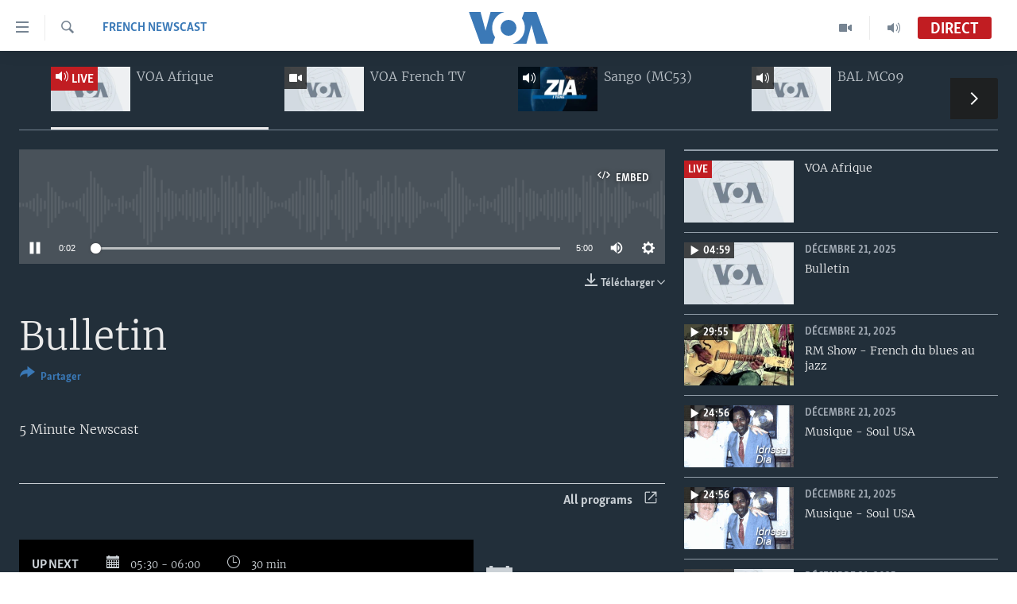

--- FILE ---
content_type: text/html; charset=utf-8
request_url: https://www.voaafrique.com/live/audio/50/7557450
body_size: 11237
content:

<!DOCTYPE html>
<html lang="fr" dir="ltr" class="no-js">
<head>
<link href="/Content/responsive/VOA/fr/VOA-fr.css?&amp;av=0.0.0.0&amp;cb=306" rel="stylesheet"/>
<script src="https://tags.voaafrique.com/voa-pangea/prod/utag.sync.js"></script> <script type='text/javascript' src='https://www.youtube.com/iframe_api' async></script>
<script type="text/javascript">
//a general 'js' detection, must be on top level in <head>, due to CSS performance
document.documentElement.className = "js";
var cacheBuster = "306";
var appBaseUrl = "/";
var imgEnhancerBreakpoints = [0, 144, 256, 408, 650, 1023, 1597];
var isLoggingEnabled = false;
var isPreviewPage = false;
var isLivePreviewPage = false;
if (!isPreviewPage) {
window.RFE = window.RFE || {};
window.RFE.cacheEnabledByParam = window.location.href.indexOf('nocache=1') === -1;
const url = new URL(window.location.href);
const params = new URLSearchParams(url.search);
// Remove the 'nocache' parameter
params.delete('nocache');
// Update the URL without the 'nocache' parameter
url.search = params.toString();
window.history.replaceState(null, '', url.toString());
} else {
window.addEventListener('load', function() {
const links = window.document.links;
for (let i = 0; i < links.length; i++) {
links[i].href = '#';
links[i].target = '_self';
}
})
}
var pwaEnabled = false;
var swCacheDisabled;
</script>
<meta charset="utf-8" />
<title>Bulletin</title>
<meta name="description" content="Listen Bulletin, a VOA Afrique program on https://www.voaafrique.com. You can listen more programs at https://www.voaafrique.com/live/audio/50" />
<meta name="keywords" content="French Newscast" />
<meta name="viewport" content="width=device-width, initial-scale=1.0" />
<meta http-equiv="X-UA-Compatible" content="IE=edge" />
<meta name="robots" content="max-image-preview:large"><meta property="fb:pages" content="323279184682" />
<meta name="msvalidate.01" content="3286EE554B6F672A6F2E608C02343C0E" />
<link href="https://www.voaafrique.com/a/7557450.html" rel="canonical" />
<meta name="apple-mobile-web-app-title" content="VOA" />
<meta name="apple-mobile-web-app-status-bar-style" content="black" />
<meta name="apple-itunes-app" content="app-id=632618796" />
<meta content="Listen Live - VOA Afrique - VOA Afrique" property="og:title" />
<meta content="Listen Bulletin, VOA Afrique audio on https://www.voaafrique.com" property="og:description" />
<meta content="article" property="og:type" />
<meta content="https://www.voaafrique.com/live/audio/50/7557450" property="og:url" />
<meta content="Voice of America" property="og:site_name" />
<meta content="https://www.facebook.com/VOAAfrique" property="article:publisher" />
<meta content="https://gdb.voanews.com/00000000-0000-0000-0000-000000000000_w1200_r1.gif" property="og:image" />
<meta content="1200" property="og:image:width" />
<meta content="675" property="og:image:height" />
<meta content="171468140033861" property="fb:app_id" />
<meta content="player" name="twitter:card" />
<meta content="@VOAAfrique" name="twitter:site" />
<meta content="https://www.voaafrique.com/embed/player/article/7557450.html" name="twitter:player" />
<meta content="435" name="twitter:player:width" />
<meta content="314" name="twitter:player:height" />
<meta content="https://voa-audio.voanews.eu/vfr/2024/04/19/20240419-050000-vfr050-program_16k.mp3" name="twitter:player:stream" />
<meta content="audio/mp3; codecs=&quot;mp3&quot;" name="twitter:player:stream:content_type" />
<meta content="Bulletin" name="twitter:title" />
<meta content="5 Minute Newscast" name="twitter:description" />
<link rel="amphtml" href="https://www.voaafrique.com/amp/7557450.html" />
<script src="/Scripts/responsive/infographics.b?v=dVbZ-Cza7s4UoO3BqYSZdbxQZVF4BOLP5EfYDs4kqEo1&amp;av=0.0.0.0&amp;cb=306"></script>
<script src="/Scripts/responsive/loader.b?v=Q26XNwrL6vJYKjqFQRDnx01Lk2pi1mRsuLEaVKMsvpA1&amp;av=0.0.0.0&amp;cb=306"></script>
<link rel="icon" type="image/svg+xml" href="/Content/responsive/VOA/img/webApp/favicon.svg" />
<link rel="alternate icon" href="/Content/responsive/VOA/img/webApp/favicon.ico" />
<link rel="apple-touch-icon" sizes="152x152" href="/Content/responsive/VOA/img/webApp/ico-152x152.png" />
<link rel="apple-touch-icon" sizes="144x144" href="/Content/responsive/VOA/img/webApp/ico-144x144.png" />
<link rel="apple-touch-icon" sizes="114x114" href="/Content/responsive/VOA/img/webApp/ico-114x114.png" />
<link rel="apple-touch-icon" sizes="72x72" href="/Content/responsive/VOA/img/webApp/ico-72x72.png" />
<link rel="apple-touch-icon-precomposed" href="/Content/responsive/VOA/img/webApp/ico-57x57.png" />
<link rel="icon" sizes="192x192" href="/Content/responsive/VOA/img/webApp/ico-192x192.png" />
<link rel="icon" sizes="128x128" href="/Content/responsive/VOA/img/webApp/ico-128x128.png" />
<meta name="msapplication-TileColor" content="#ffffff" />
<meta name="msapplication-TileImage" content="/Content/responsive/VOA/img/webApp/ico-144x144.png" />
<link rel="alternate" type="application/rss+xml" title="VOA - Top Stories [RSS]" href="/api/" />
<link rel="sitemap" type="application/rss+xml" href="/sitemap.xml" />
</head>
<body class=" nav-no-loaded cc_theme pg-media pg-livepage js-category-to-nav nojs-images ">
<script type="text/javascript" >
var analyticsData = {url:"https://www.voaafrique.com/a/7557450.html",property_id:"462",article_uid:"7557450",page_title:"Bulletin",page_type:"scheduleraudio",content_type:"audio",subcontent_type:"scheduleraudio",last_modified:"2024-04-19 05:05:25Z",pub_datetime:"2024-04-19 05:00:00Z",pub_year:"2024",pub_month:"04",pub_day:"19",pub_hour:"05",pub_weekday:"Friday",section:"french newscast",english_section:"french-newscast",byline:"",categories:"french-newscast",domain:"www.voaafrique.com",language:"French",language_service:"VOA French",platform:"web",copied:"no",copied_article:"",copied_title:"",runs_js:"Yes",cms_release:"8.44.0.0.306",enviro_type:"prod",slug:"",entity:"VOA",short_language_service:"FR",platform_short:"W",page_name:"Bulletin"};
</script>
<noscript><iframe src="https://www.googletagmanager.com/ns.html?id=GTM-N8MP7P" height="0" width="0" style="display:none;visibility:hidden"></iframe></noscript><script type="text/javascript" data-cookiecategory="analytics">
var gtmEventObject = Object.assign({}, analyticsData, {event: 'page_meta_ready'});window.dataLayer = window.dataLayer || [];window.dataLayer.push(gtmEventObject);
if (top.location === self.location) { //if not inside of an IFrame
var renderGtm = "true";
if (renderGtm === "true") {
(function(w,d,s,l,i){w[l]=w[l]||[];w[l].push({'gtm.start':new Date().getTime(),event:'gtm.js'});var f=d.getElementsByTagName(s)[0],j=d.createElement(s),dl=l!='dataLayer'?'&l='+l:'';j.async=true;j.src='//www.googletagmanager.com/gtm.js?id='+i+dl;f.parentNode.insertBefore(j,f);})(window,document,'script','dataLayer','GTM-N8MP7P');
}
}
</script>
<!--Analytics tag js version start-->
<script type="text/javascript" data-cookiecategory="analytics">
var utag_data = Object.assign({}, analyticsData, {});
if(typeof(TealiumTagFrom)==='function' && typeof(TealiumTagSearchKeyword)==='function') {
var utag_from=TealiumTagFrom();var utag_searchKeyword=TealiumTagSearchKeyword();
if(utag_searchKeyword!=null && utag_searchKeyword!=='' && utag_data["search_keyword"]==null) utag_data["search_keyword"]=utag_searchKeyword;if(utag_from!=null && utag_from!=='') utag_data["from"]=TealiumTagFrom();}
if(window.top!== window.self&&utag_data.page_type==="snippet"){utag_data.page_type = 'iframe';}
try{if(window.top!==window.self&&window.self.location.hostname===window.top.location.hostname){utag_data.platform = 'self-embed';utag_data.platform_short = 'se';}}catch(e){if(window.top!==window.self&&window.self.location.search.includes("platformType=self-embed")){utag_data.platform = 'cross-promo';utag_data.platform_short = 'cp';}}
(function(a,b,c,d){ a="https://tags.voaafrique.com/voa-pangea/prod/utag.js"; b=document;c="script";d=b.createElement(c);d.src=a;d.type="text/java"+c;d.async=true; a=b.getElementsByTagName(c)[0];a.parentNode.insertBefore(d,a); })();
</script>
<!--Analytics tag js version end-->
<!-- Analytics tag management NoScript -->
<noscript>
<img style="position: absolute; border: none;" src="https://ssc.voaafrique.com/b/ss/bbgprod,bbgentityvoa/1/G.4--NS/1055230773?pageName=voa%3afr%3aw%3ascheduleraudio%3abulletin&amp;c6=bulletin&amp;v36=8.44.0.0.306&amp;v6=D=c6&amp;g=https%3a%2f%2fwww.voaafrique.com%2fa%2f7557450.html&amp;c1=D=g&amp;v1=D=g&amp;events=event1&amp;c16=voa%20french&amp;v16=D=c16&amp;c5=french-newscast&amp;v5=D=c5&amp;ch=french%20newscast&amp;c15=french&amp;v15=D=c15&amp;c4=audio&amp;v4=D=c4&amp;c14=7557450&amp;v14=D=c14&amp;v20=no&amp;c17=web&amp;v17=D=c17&amp;mcorgid=518abc7455e462b97f000101%40adobeorg&amp;server=www.voaafrique.com&amp;pageType=D=c4&amp;ns=bbg&amp;v29=D=server&amp;v25=voa&amp;v30=462&amp;v105=D=User-Agent " alt="analytics" width="1" height="1" /></noscript>
<!-- End of Analytics tag management NoScript -->
<!--*** Accessibility links - For ScreenReaders only ***-->
<section>
<div class="sr-only">
<h2>Liens d&#39;accessibilit&#233;</h2>
<ul>
<li><a href="#content" data-disable-smooth-scroll="1">Menu principal</a></li>
<li><a href="#navigation" data-disable-smooth-scroll="1">Retour &#224; la navigation principale</a></li>
<li><a href="#txtHeaderSearch" data-disable-smooth-scroll="1">Retour &#224; la recherche</a></li>
</ul>
</div>
</section>
<div dir="ltr">
<div id="page">
<aside>
<div class="ctc-message pos-fix">
<div class="ctc-message__inner">Link has been copied to clipboard</div>
</div>
</aside>
<div class="hdr-20 hdr-20--big">
<div class="hdr-20__inner">
<div class="hdr-20__max pos-rel">
<div class="hdr-20__side hdr-20__side--primary d-flex">
<label data-for="main-menu-ctrl" data-switcher-trigger="true" data-switch-target="main-menu-ctrl" class="burger hdr-trigger pos-rel trans-trigger" data-trans-evt="click" data-trans-id="menu">
<span class="ico ico-close hdr-trigger__ico hdr-trigger__ico--close burger__ico burger__ico--close"></span>
<span class="ico ico-menu hdr-trigger__ico hdr-trigger__ico--open burger__ico burger__ico--open"></span>
</label>
<div class="menu-pnl pos-fix trans-target" data-switch-target="main-menu-ctrl" data-trans-id="menu">
<div class="menu-pnl__inner">
<nav class="main-nav menu-pnl__item menu-pnl__item--first">
<ul class="main-nav__list accordeon" data-analytics-tales="false" data-promo-name="link" data-location-name="nav,secnav">
<li class="main-nav__item accordeon__item" data-switch-target="menu-item-1468">
<label class="main-nav__item-name main-nav__item-name--label accordeon__control-label" data-switcher-trigger="true" data-for="menu-item-1468">
&#192; La Une
<span class="ico ico-chevron-down main-nav__chev"></span>
</label>
<div class="main-nav__sub-list">
<a class="main-nav__item-name main-nav__item-name--link main-nav__item-name--sub" href="/afrique" title="Afrique" data-item-name="africa" >Afrique</a>
<a class="main-nav__item-name main-nav__item-name--link main-nav__item-name--sub" href="/etats-unis" title="&#201;tats-Unis" data-item-name="united-states" >&#201;tats-Unis</a>
<a class="main-nav__item-name main-nav__item-name--link main-nav__item-name--sub" href="/monde" title="Monde" data-item-name="world" >Monde</a>
<a class="main-nav__item-name main-nav__item-name--link main-nav__item-name--sub" href="https://www.voaafrique.com/Sports" title="Sport" >Sport</a>
</div>
</li>
<li class="main-nav__item accordeon__item" data-switch-target="menu-item-1012">
<label class="main-nav__item-name main-nav__item-name--label accordeon__control-label" data-switcher-trigger="true" data-for="menu-item-1012">
TV
<span class="ico ico-chevron-down main-nav__chev"></span>
</label>
<div class="main-nav__sub-list">
<a class="main-nav__item-name main-nav__item-name--link main-nav__item-name--sub" href="https://www.voaafrique.com/LMA" title="Le Monde Aujourd&#39;hui" >Le Monde Aujourd&#39;hui</a>
<a class="main-nav__item-name main-nav__item-name--link main-nav__item-name--sub" href="/p/4944.html" title="VOA60 Afrique" data-item-name="voa60-afrique-" >VOA60 Afrique</a>
<a class="main-nav__item-name main-nav__item-name--link main-nav__item-name--sub" href="https://www.voaafrique.com/WaFo" title="Washington Forum" >Washington Forum</a>
<a class="main-nav__item-name main-nav__item-name--link main-nav__item-name--sub" href="https://www.voaafrique.com/p/6345.html" title="Correspondant VOA" >Correspondant VOA</a>
<a class="main-nav__item-name main-nav__item-name--link main-nav__item-name--sub" href="https://www.voaafrique.com/p/8714.html" title="Focus Sahel" target="_blank" rel="noopener">Focus Sahel</a>
<a class="main-nav__item-name main-nav__item-name--link main-nav__item-name--sub" href="https://www.voaafrique.com/z/5401" title="Reportages" target="_blank" rel="noopener">Reportages</a>
<a class="main-nav__item-name main-nav__item-name--link main-nav__item-name--sub" href="https://www.voaafrique.com/VousNous" title="Vous + Nous" >Vous + Nous</a>
<a class="main-nav__item-name main-nav__item-name--link main-nav__item-name--sub" href="/CDS" title="Carnet de Sant&#233;" data-item-name="carnet-de-sante-cds" >Carnet de Sant&#233;</a>
</div>
</li>
<li class="main-nav__item accordeon__item" data-switch-target="menu-item-2144">
<label class="main-nav__item-name main-nav__item-name--label accordeon__control-label" data-switcher-trigger="true" data-for="menu-item-2144">
Radio
<span class="ico ico-chevron-down main-nav__chev"></span>
</label>
<div class="main-nav__sub-list">
<a class="main-nav__item-name main-nav__item-name--link main-nav__item-name--sub" href="https://www.voaafrique.com/LMARADIO" title="Le Monde Aujourd&#39;hui" >Le Monde Aujourd&#39;hui</a>
<a class="main-nav__item-name main-nav__item-name--link main-nav__item-name--sub" href="https://www.voaafrique.com/AVA" title="&#192; Votre Avis" >&#192; Votre Avis</a>
<a class="main-nav__item-name main-nav__item-name--link main-nav__item-name--sub" href="https://www.voaafrique.com/p/7000.html" title="Votre Sant&#233; Votre Avenir" >Votre Sant&#233; Votre Avenir</a>
<a class="main-nav__item-name main-nav__item-name--link main-nav__item-name--sub" href="https://www.voaafrique.com/LMF" title="Le Monde au F&#233;minin" >Le Monde au F&#233;minin</a>
<a class="main-nav__item-name main-nav__item-name--link main-nav__item-name--sub" href="https://www.voaafrique.com/AEV" title="L&#39;Am&#233;rique et Vous" >L&#39;Am&#233;rique et Vous</a>
<a class="main-nav__item-name main-nav__item-name--link main-nav__item-name--sub" href="https://www.voaafrique.com/Religion" title="Dialogue des religions" target="_blank" rel="noopener">Dialogue des religions</a>
<a class="main-nav__item-name main-nav__item-name--link main-nav__item-name--sub" href="https://www.voaafrique.com/RMShow" title="RM Show" >RM Show</a>
</div>
</li>
<li class="main-nav__item accordeon__item" data-switch-target="menu-item-2257">
<label class="main-nav__item-name main-nav__item-name--label accordeon__control-label" data-switcher-trigger="true" data-for="menu-item-2257">
AUTRES LANGUES
<span class="ico ico-chevron-down main-nav__chev"></span>
</label>
<div class="main-nav__sub-list">
<a class="main-nav__item-name main-nav__item-name--link main-nav__item-name--sub" href="https://www.voabambara.com" title="BAMBARA" target="_blank" rel="noopener">BAMBARA</a>
<a class="main-nav__item-name main-nav__item-name--link main-nav__item-name--sub" href="/fulfulde" title="FULFULDE" data-item-name="fulfulde" >FULFULDE</a>
<a class="main-nav__item-name main-nav__item-name--link main-nav__item-name--sub" href="https://www.voalingala.com" title="LINGALA" target="_blank" rel="noopener">LINGALA</a>
<a class="main-nav__item-name main-nav__item-name--link main-nav__item-name--sub" href="https://www.voaafrique.com/Sango" title="SANGO" >SANGO</a>
</div>
</li>
</ul>
</nav>
<div class="menu-pnl__item">
<a href="https://voaafrique.com/z/2873.html/" class="menu-pnl__item-link" alt="Apprenez L&#39;anglais">Apprenez L&#39;anglais</a>
</div>
<div class="menu-pnl__item menu-pnl__item--social">
<h5 class="menu-pnl__sub-head">Suivez-nous</h5>
<a href="https://www.facebook.com/VOAAfrique" title="Suivez-nous sur Facebook" data-analytics-text="follow_on_facebook" class="btn btn--rounded btn--social-inverted menu-pnl__btn js-social-btn btn-facebook" target="_blank" rel="noopener">
<span class="ico ico-facebook-alt ico--rounded"></span>
</a>
<a href="https://twitter.com/VOAAfrique" title="Suivez nous sur Twitter" data-analytics-text="follow_on_twitter" class="btn btn--rounded btn--social-inverted menu-pnl__btn js-social-btn btn-twitter" target="_blank" rel="noopener">
<span class="ico ico-twitter ico--rounded"></span>
</a>
<a href="https://www.youtube.com/c/VOAAfrique?sub_confirmation=1" title="Suivez-nous sur YouTube" data-analytics-text="follow_on_youtube" class="btn btn--rounded btn--social-inverted menu-pnl__btn js-social-btn btn-youtube" target="_blank" rel="noopener">
<span class="ico ico-youtube ico--rounded"></span>
</a>
<a href="https://www.instagram.com/voaafrique" title="Follow us on Instagram" data-analytics-text="follow_on_instagram" class="btn btn--rounded btn--social-inverted menu-pnl__btn js-social-btn btn-instagram" target="_blank" rel="noopener">
<span class="ico ico-instagram ico--rounded"></span>
</a>
</div>
<div class="menu-pnl__item">
<a href="/navigation/allsites" class="menu-pnl__item-link">
<span class="ico ico-languages "></span>
Langues
</a>
</div>
</div>
</div>
<label data-for="top-search-ctrl" data-switcher-trigger="true" data-switch-target="top-search-ctrl" class="top-srch-trigger hdr-trigger">
<span class="ico ico-close hdr-trigger__ico hdr-trigger__ico--close top-srch-trigger__ico top-srch-trigger__ico--close"></span>
<span class="ico ico-search hdr-trigger__ico hdr-trigger__ico--open top-srch-trigger__ico top-srch-trigger__ico--open"></span>
</label>
<div class="srch-top srch-top--in-header" data-switch-target="top-search-ctrl">
<div class="container">
<form action="/s" class="srch-top__form srch-top__form--in-header" id="form-topSearchHeader" method="get" role="search"><label for="txtHeaderSearch" class="sr-only">Recherche</label>
<input type="text" id="txtHeaderSearch" name="k" placeholder="texte de recherche" accesskey="s" value="" class="srch-top__input analyticstag-event" onkeydown="if (event.keyCode === 13) { FireAnalyticsTagEventOnSearch('search', $dom.get('#txtHeaderSearch')[0].value) }" />
<button title="Recherche" type="submit" class="btn btn--top-srch analyticstag-event" onclick="FireAnalyticsTagEventOnSearch('search', $dom.get('#txtHeaderSearch')[0].value) ">
<span class="ico ico-search"></span>
</button></form>
</div>
</div>
<a href="/" class="main-logo-link">
<img src="/Content/responsive/VOA/fr/img/logo-compact.svg" class="main-logo main-logo--comp" alt="site logo">
<img src="/Content/responsive/VOA/fr/img/logo.svg" class="main-logo main-logo--big" alt="site logo">
</a>
</div>
<div class="hdr-20__side hdr-20__side--secondary d-flex">
<a href="/p/8493.html?nocache=1" title="Audio" class="hdr-20__secondary-item" data-item-name="audio">
<span class="ico ico-audio hdr-20__secondary-icon"></span>
</a>
<a href="/p/8492.html?nocache=1" title="Video" class="hdr-20__secondary-item" data-item-name="video">
<span class="ico ico-video hdr-20__secondary-icon"></span>
</a>
<a href="/s" title="Recherche" class="hdr-20__secondary-item hdr-20__secondary-item--search" data-item-name="search">
<span class="ico ico-search hdr-20__secondary-icon hdr-20__secondary-icon--search"></span>
</a>
<div class="hdr-20__secondary-item live-b-drop">
<div class="live-b-drop__off">
<a href="/live/audio/50" class="live-b-drop__link" title="Direct" data-item-name="live">
<span class="badge badge--live-btn badge--live">
Direct
</span>
</a>
</div>
<div class="live-b-drop__on hidden">
<label data-for="live-ctrl" data-switcher-trigger="true" data-switch-target="live-ctrl" class="live-b-drop__label pos-rel">
<span class="badge badge--live badge--live-btn">
Direct
</span>
<span class="ico ico-close live-b-drop__label-ico live-b-drop__label-ico--close"></span>
</label>
<div class="live-b-drop__panel" id="targetLivePanelDiv" data-switch-target="live-ctrl"></div>
</div>
</div>
<div class="srch-bottom">
<form action="/s" class="srch-bottom__form d-flex" id="form-bottomSearch" method="get" role="search"><label for="txtSearch" class="sr-only">Recherche</label>
<input type="search" id="txtSearch" name="k" placeholder="texte de recherche" accesskey="s" value="" class="srch-bottom__input analyticstag-event" onkeydown="if (event.keyCode === 13) { FireAnalyticsTagEventOnSearch('search', $dom.get('#txtSearch')[0].value) }" />
<button title="Recherche" type="submit" class="btn btn--bottom-srch analyticstag-event" onclick="FireAnalyticsTagEventOnSearch('search', $dom.get('#txtSearch')[0].value) ">
<span class="ico ico-search"></span>
</button></form>
</div>
</div>
<img src="/Content/responsive/VOA/fr/img/logo-print.gif" class="logo-print" alt="site logo">
<img src="/Content/responsive/VOA/fr/img/logo-print_color.png" class="logo-print logo-print--color" alt="site logo">
</div>
</div>
</div>
<script>
if (document.body.className.indexOf('pg-home') > -1) {
var nav2In = document.querySelector('.hdr-20__inner');
var nav2Sec = document.querySelector('.hdr-20__side--secondary');
var secStyle = window.getComputedStyle(nav2Sec);
if (nav2In && window.pageYOffset < 150 && secStyle['position'] !== 'fixed') {
nav2In.classList.add('hdr-20__inner--big')
}
}
</script>
<div class="c-hlights c-hlights--breaking c-hlights--no-item" data-hlight-display="mobile,desktop">
<div class="c-hlights__wrap container p-0">
<div class="c-hlights__nav">
<a role="button" href="#" title="Pr&#233;c&#233;dent">
<span class="ico ico-chevron-backward m-0"></span>
<span class="sr-only">Pr&#233;c&#233;dent</span>
</a>
<a role="button" href="#" title="Suivant">
<span class="ico ico-chevron-forward m-0"></span>
<span class="sr-only">Suivant</span>
</a>
</div>
<span class="c-hlights__label">
<span class="">Derni&#232;res nouvelles</span>
<span class="switcher-trigger">
<label data-for="more-less-1" data-switcher-trigger="true" class="switcher-trigger__label switcher-trigger__label--more p-b-0" title="
Voir plus">
<span class="ico ico-chevron-down"></span>
</label>
<label data-for="more-less-1" data-switcher-trigger="true" class="switcher-trigger__label switcher-trigger__label--less p-b-0" title="Show less">
<span class="ico ico-chevron-up"></span>
</label>
</span>
</span>
<ul class="c-hlights__items switcher-target" data-switch-target="more-less-1">
</ul>
</div>
</div> <div id="content" class="livepage">
<div class="livepage__dropdown">
<div class="dropdown dropdown--tube" role="combobox" aria-expanded="false" aria-label="### PAS DE LOCALISATION ###" aria-controls="sortable">
<div class="dropdown__holder">
<input type="checkbox" id="toogle-ch-50" class="dropdown__toggle" aria-controls="sortable">
<label class="dropdown__label dropdown__label--tube" for="toogle-ch-50" aria-haspopup="listbox" title="Bulletin">
<span class="dropdown__label-text dropdown__label-text--tube">Bulletin</span>
<span class="ico ico-chevron-down"></span>
<span class="ico ico-chevron-up"></span>
</label>
<ul id="livemedia-dropdown" class="dropdown__elem dropdown__elem--tube" role="listbox" aria-label="submenu" data-dd-tube-Id="50" data-dd-tube-count="4">
<li class="dropdown__item dropdown__item--tube dropdown__item--active">
<input class="dropdown__toggle" type="radio" name="dd-item-50" id="dd-item-50" value="dd-item-50" />
<a class="dropdown__item-link dropdown__item-link--tube" href="/live/audio/50" title="VOA Afrique ">
<label class="dropdown__item-label dropdown__item-label--tube" for="dd-item-50" title="VOA Afrique ">
<span class="ico ico-audio-rounded ico--live"></span>
VOA Afrique
</label>
</a>
</li>
<li class="dropdown__item dropdown__item--tube">
<input class="dropdown__toggle" type="radio" name="dd-item-118" id="dd-item-118" value="dd-item-118" />
<a class="dropdown__item-link dropdown__item-link--tube" href="/live/video/118" title="VOA French TV">
<label class="dropdown__item-label dropdown__item-label--tube" for="dd-item-118" title="VOA French TV">
<span class="ico ico-play-rounded"></span>
VOA French TV
</label>
</a>
</li>
<li class="dropdown__item dropdown__item--tube">
<input class="dropdown__toggle" type="radio" name="dd-item-745" id="dd-item-745" value="dd-item-745" />
<a class="dropdown__item-link dropdown__item-link--tube" href="/live/audio/745" title="Sango (MC53)">
<label class="dropdown__item-label dropdown__item-label--tube" for="dd-item-745" title="Sango (MC53)">
<span class="ico ico-audio-rounded"></span>
Sango (MC53)
</label>
</a>
</li>
<li class="dropdown__item dropdown__item--tube">
<input class="dropdown__toggle" type="radio" name="dd-item-692" id="dd-item-692" value="dd-item-692" />
<a class="dropdown__item-link dropdown__item-link--tube" href="/live/audio/692" title="BAL MC09">
<label class="dropdown__item-label dropdown__item-label--tube" for="dd-item-692" title="BAL MC09">
<span class="ico ico-audio-rounded"></span>
BAL MC09
</label>
</a>
</li>
</ul>
</div>
</div>
</div>
<div class="livepage__bg">
<div class="container">
<div class="row">
<div class="livepage__nav-tabs">
<div class="nav-tabs nav-tabs--tube">
<div class="container">
<div class="row">
<div class="nav-tabs__inner swipe-slide">
<ul id="livemedia-tabs" class="nav-tabs__list swipe-slide__inner" role="tablist" data-tabs-tube-Id="50" data-tabs-tube-count="4">
<li class="nav-tabs__item nav-tabs__item--images nav-tabs__item--active">
<a href="/live/audio/50">
<div class="img-wrap img-wrap--tube">
<div class="thumb thumb16_9">
<img class="enhanced" src="https://gdb.voanews.com/38CEF907-F6F1-40A7-AC67-CDE6A3271344_w250_r1.png" alt="16x9 Image" />
</div>
<span class="badge badge--live badge--wrapped badge--tube">
<span class="ico ico-audio ico--media-type"></span>
LIVE
</span>
</div>
<h4 class="title title--tube title--inverted">VOA Afrique </h4>
</a>
</li>
<li class="nav-tabs__item nav-tabs__item--images">
<a href="/live/video/118">
<div class="img-wrap img-wrap--tube">
<div class="thumb thumb16_9">
<img class="enhanced" src="https://gdb.voanews.com/38CEF907-F6F1-40A7-AC67-CDE6A3271344_w250_r1.png" alt="16x9 Image" />
</div>
<span class="ico ico-video ico--media-type"></span>
</div>
<h4 class="title title--tube title--inverted">VOA French TV</h4>
</a>
</li>
<li class="nav-tabs__item nav-tabs__item--images">
<a href="/live/audio/745">
<div class="img-wrap img-wrap--tube">
<div class="thumb thumb16_9">
<img class="enhanced" src="https://gdb.voanews.com/398edc97-97d9-4d0e-b3b6-6c471943f057_w250_r1.jpg" alt="16x9 Image" />
</div>
<span class="ico ico-audio ico--media-type"></span>
</div>
<h4 class="title title--tube title--inverted">Sango (MC53)</h4>
</a>
</li>
<li class="nav-tabs__item nav-tabs__item--images">
<a href="/live/audio/692">
<div class="img-wrap img-wrap--tube">
<div class="thumb thumb16_9">
<img class="enhanced" src="https://gdb.voanews.com/38CEF907-F6F1-40A7-AC67-CDE6A3271344_w250_r1.png" alt="16x9 Image" />
</div>
<span class="ico ico-audio ico--media-type"></span>
</div>
<h4 class="title title--tube title--inverted">BAL MC09</h4>
</a>
</li>
</ul>
</div>
</div>
</div>
</div>
</div>
<div class="col-xs-12 col-sm-12 col-md-9 col-lg-8">
<div class="livepage__content">
<div class="media-pholder media-pholder--audio ">
<div class="c-sticky-container" data-poster="">
<div class="c-sticky-element" data-sp_api="pangea-video" data-persistent data-persistent-browse-out >
<div class="c-mmp c-mmp--enabled c-mmp--loading c-mmp--audio c-mmp--detail c-sticky-element__swipe-el"
data-player_id="" data-title="Bulletin" data-hide-title="False"
data-breakpoint_s="320" data-breakpoint_m="640" data-breakpoint_l="992"
data-hlsjs-src="/Scripts/responsive/hls.b"
data-bypass-dash-for-vod="true"
data-bypass-dash-for-live-video="true"
data-bypass-dash-for-live-audio="true"
id="player7557450">
<div class="c-mmp__poster js-poster">
</div>
<a class="c-mmp__fallback-link" href="https://voa-audio.voanews.eu/vfr/2024/04/19/20240419-050000-vfr050-program_48k.mp3">
<span class="c-mmp__fallback-link-icon">
<span class="ico ico-audio"></span>
</span>
</a>
<div class="c-spinner">
<img src="/Content/responsive/img/player-spinner.png" alt="Attendez s&#39;il vous pla&#238;t " title="Attendez s&#39;il vous pla&#238;t " />
</div>
<div class="c-mmp__player">
<audio src="https://voa-audio.voanews.eu/vfr/2024/04/19/20240419-050000-vfr050-program_48k.mp3" data-fallbacksrc="" data-fallbacktype="" data-type="audio/mp3" data-info="48 kbps" data-sources="[{&quot;AmpSrc&quot;:&quot;https://voa-audio.voanews.eu/vfr/2024/04/19/20240419-050000-vfr050-program_16k.mp3&quot;,&quot;Src&quot;:&quot;https://voa-audio.voanews.eu/vfr/2024/04/19/20240419-050000-vfr050-program_16k.mp3&quot;,&quot;Type&quot;:&quot;audio/mp3&quot;,&quot;DataInfo&quot;:&quot;16 kbps&quot;,&quot;Url&quot;:null,&quot;BlockAutoTo&quot;:null,&quot;BlockAutoFrom&quot;:null},{&quot;AmpSrc&quot;:&quot;https://voa-audio.voanews.eu/vfr/2024/04/19/20240419-050000-vfr050-program_32k.mp3&quot;,&quot;Src&quot;:&quot;https://voa-audio.voanews.eu/vfr/2024/04/19/20240419-050000-vfr050-program_32k.mp3&quot;,&quot;Type&quot;:&quot;audio/mp3&quot;,&quot;DataInfo&quot;:&quot;32 kbps&quot;,&quot;Url&quot;:null,&quot;BlockAutoTo&quot;:null,&quot;BlockAutoFrom&quot;:null}]" data-pub_datetime="2024-04-19 05:00:00Z" data-lt-on-play="0" data-lt-url="" data-autoplay data-preload webkit-playsinline="webkit-playsinline" playsinline="playsinline" style="width:100%;height:140px" title="Bulletin">
</audio>
</div>
<div class="c-mmp__overlay c-mmp__overlay--title c-mmp__overlay--partial c-mmp__overlay--disabled c-mmp__overlay--slide-from-top js-c-mmp__title-overlay">
<span class="c-mmp__overlay-actions c-mmp__overlay-actions-top js-overlay-actions">
<span class="c-mmp__overlay-actions-link c-mmp__overlay-actions-link--embed js-btn-embed-overlay" title="Embed">
<span class="c-mmp__overlay-actions-link-ico ico ico-embed-code"></span>
<span class="c-mmp__overlay-actions-link-text">Embed</span>
</span>
<span class="c-mmp__overlay-actions-link c-mmp__overlay-actions-link--close-sticky c-sticky-element__close-el" title="close">
<span class="c-mmp__overlay-actions-link-ico ico ico-close"></span>
</span>
</span>
<div class="c-mmp__overlay-title js-overlay-title">
<h5 class="c-mmp__overlay-media-title">
<a class="js-media-title-link" href="/a/7557450.html" target="_blank" rel="noopener" title="Bulletin">Bulletin</a>
</h5>
</div>
</div>
<div class="c-mmp__overlay c-mmp__overlay--sharing c-mmp__overlay--disabled c-mmp__overlay--slide-from-bottom js-c-mmp__sharing-overlay">
<span class="c-mmp__overlay-actions">
<span class="c-mmp__overlay-actions-link c-mmp__overlay-actions-link--embed js-btn-embed-overlay" title="Embed">
<span class="c-mmp__overlay-actions-link-ico ico ico-embed-code"></span>
<span class="c-mmp__overlay-actions-link-text">Embed</span>
</span>
<span class="c-mmp__overlay-actions-link c-mmp__overlay-actions-link--close js-btn-close-overlay" title="close">
<span class="c-mmp__overlay-actions-link-ico ico ico-close"></span>
</span>
</span>
<div class="c-mmp__overlay-tabs">
<div class="c-mmp__overlay-tab c-mmp__overlay-tab--disabled c-mmp__overlay-tab--slide-backward js-tab-embed-overlay" data-trigger="js-btn-embed-overlay" data-embed-source="//www.voaafrique.com/embed/player/0/7557450.html?type=audio" role="form">
<div class="c-mmp__overlay-body c-mmp__overlay-body--centered-vertical">
<div class="column">
<div class="c-mmp__status-msg ta-c js-message-embed-code-copied" role="tooltip">
The code has been copied to your clipboard.
</div>
<div class="c-mmp__form-group ta-c">
<input type="text" name="embed_code" class="c-mmp__input-text js-embed-code" dir="ltr" value="" readonly />
<span class="c-mmp__input-btn js-btn-copy-embed-code" title="Copy to clipboard"><span class="ico ico-content-copy"></span></span>
</div>
</div>
</div>
</div>
<div class="c-mmp__overlay-tab c-mmp__overlay-tab--disabled c-mmp__overlay-tab--slide-forward js-tab-sharing-overlay" data-trigger="js-btn-sharing-overlay" role="form">
<div class="c-mmp__overlay-body c-mmp__overlay-body--centered-vertical">
<div class="column">
<div class="c-mmp__status-msg ta-c js-message-share-url-copied" role="tooltip">
The URL has been copied to your clipboard
</div>
<div class="not-apply-to-sticky audio-fl-bwd">
<aside class="player-content-share share share--mmp" role="complementary"
data-share-url="https://www.voaafrique.com/a/7557450.html" data-share-title="Bulletin" data-share-text="">
<ul class="share__list">
<li class="share__item">
<a href="https://facebook.com/sharer.php?u=https%3a%2f%2fwww.voaafrique.com%2fa%2f7557450.html"
data-analytics-text="share_on_facebook"
title="Facebook" target="_blank"
class="btn bg-transparent js-social-btn">
<span class="ico ico-facebook fs_xl "></span>
</a>
</li>
<li class="share__item">
<a href="https://twitter.com/share?url=https%3a%2f%2fwww.voaafrique.com%2fa%2f7557450.html&amp;text=Bulletin"
data-analytics-text="share_on_twitter"
title="Twitter" target="_blank"
class="btn bg-transparent js-social-btn">
<span class="ico ico-twitter fs_xl "></span>
</a>
</li>
<li class="share__item">
<a href="/a/7557450.html" title="Share this media" class="btn bg-transparent" target="_blank" rel="noopener">
<span class="ico ico-ellipsis fs_xl "></span>
</a>
</li>
</ul>
</aside>
</div>
<hr class="c-mmp__separator-line audio-fl-bwd xs-hidden s-hidden" />
<div class="c-mmp__form-group ta-c audio-fl-bwd xs-hidden s-hidden">
<input type="text" name="share_url" class="c-mmp__input-text js-share-url" value="https://www.voaafrique.com/a/7557450.html" dir="ltr" readonly />
<span class="c-mmp__input-btn js-btn-copy-share-url" title="Copy to clipboard"><span class="ico ico-content-copy"></span></span>
</div>
</div>
</div>
</div>
</div>
</div>
<div class="c-mmp__overlay c-mmp__overlay--settings c-mmp__overlay--disabled c-mmp__overlay--slide-from-bottom js-c-mmp__settings-overlay">
<span class="c-mmp__overlay-actions">
<span class="c-mmp__overlay-actions-link c-mmp__overlay-actions-link--close js-btn-close-overlay" title="close">
<span class="c-mmp__overlay-actions-link-ico ico ico-close"></span>
</span>
</span>
<div class="c-mmp__overlay-body c-mmp__overlay-body--centered-vertical">
<div class="column column--scrolling js-sources"></div>
</div>
</div>
<div class="c-mmp__overlay c-mmp__overlay--disabled js-c-mmp__disabled-overlay">
<div class="c-mmp__overlay-body c-mmp__overlay-body--centered-vertical">
<div class="column">
<p class="ta-c"><span class="ico ico-clock"></span>No media source currently available</p>
</div>
</div>
</div>
<div class="c-mmp__cpanel-container js-cpanel-container">
<div class="c-mmp__cpanel c-mmp__cpanel--hidden">
<div class="c-mmp__cpanel-playback-controls">
<span class="c-mmp__cpanel-btn c-mmp__cpanel-btn--play js-btn-play" title="play">
<span class="ico ico-play m-0"></span>
</span>
<span class="c-mmp__cpanel-btn c-mmp__cpanel-btn--pause js-btn-pause" title="pause">
<span class="ico ico-pause m-0"></span>
</span>
</div>
<div class="c-mmp__cpanel-progress-controls">
<span class="c-mmp__cpanel-progress-controls-current-time js-current-time" dir="ltr">0:00</span>
<span class="c-mmp__cpanel-progress-controls-duration js-duration" dir="ltr">
0:05:00
</span>
<span class="c-mmp__indicator c-mmp__indicator--horizontal" dir="ltr">
<span class="c-mmp__indicator-lines js-progressbar">
<span class="c-mmp__indicator-line c-mmp__indicator-line--range js-playback-range" style="width:100%"></span>
<span class="c-mmp__indicator-line c-mmp__indicator-line--buffered js-playback-buffered" style="width:0%"></span>
<span class="c-mmp__indicator-line c-mmp__indicator-line--tracked js-playback-tracked" style="width:0%"></span>
<span class="c-mmp__indicator-line c-mmp__indicator-line--played js-playback-played" style="width:0%"></span>
<span class="c-mmp__indicator-line c-mmp__indicator-line--live js-playback-live"><span class="strip"></span></span>
<span class="c-mmp__indicator-btn ta-c js-progressbar-btn">
<button class="c-mmp__indicator-btn-pointer" type="button"></button>
</span>
<span class="c-mmp__badge c-mmp__badge--tracked-time c-mmp__badge--hidden js-progressbar-indicator-badge" dir="ltr" style="left:0%">
<span class="c-mmp__badge-text js-progressbar-indicator-badge-text">0:00</span>
</span>
</span>
</span>
</div>
<div class="c-mmp__cpanel-additional-controls">
<span class="c-mmp__cpanel-additional-controls-volume js-volume-controls">
<span class="c-mmp__cpanel-btn c-mmp__cpanel-btn--volume js-btn-volume" title="volume">
<span class="ico ico-volume-unmuted m-0"></span>
</span>
<span class="c-mmp__indicator c-mmp__indicator--vertical js-volume-panel" dir="ltr">
<span class="c-mmp__indicator-lines js-volumebar">
<span class="c-mmp__indicator-line c-mmp__indicator-line--range js-volume-range" style="height:100%"></span>
<span class="c-mmp__indicator-line c-mmp__indicator-line--volume js-volume-level" style="height:0%"></span>
<span class="c-mmp__indicator-slider">
<span class="c-mmp__indicator-btn ta-c c-mmp__indicator-btn--hidden js-volumebar-btn">
<button class="c-mmp__indicator-btn-pointer" type="button"></button>
</span>
</span>
</span>
</span>
</span>
<div class="c-mmp__cpanel-additional-controls-settings js-settings-controls">
<span class="c-mmp__cpanel-btn c-mmp__cpanel-btn--settings-overlay js-btn-settings-overlay" title="source switch">
<span class="ico ico-settings m-0"></span>
</span>
<span class="c-mmp__cpanel-btn c-mmp__cpanel-btn--settings-expand js-btn-settings-expand" title="source switch">
<span class="ico ico-settings m-0"></span>
</span>
<div class="c-mmp__expander c-mmp__expander--sources js-c-mmp__expander--sources">
<div class="c-mmp__expander-content js-sources"></div>
</div>
</div>
</div>
</div>
</div>
</div>
</div>
</div>
<div class="media-download">
<div class="simple-menu">
<span class="handler">
<span class="ico ico-download"></span>
<span class="label">T&#233;l&#233;charger </span>
<span class="ico ico-chevron-down"></span>
</span>
<div class="inner">
<ul class="subitems">
<li class="subitem">
<a href="https://voa-audio.voanews.eu/vfr/2024/04/19/20240419-050000-vfr050-program_16k.mp3?download=1" title="16 kbps | MP3" class="handler"
onclick="FireAnalyticsTagEventOnDownload(this, 'audio', 7557450, 'Bulletin', null, '', '2024', '04', '19')">
16 kbps | MP3
</a>
</li>
<li class="subitem">
<a href="https://voa-audio.voanews.eu/vfr/2024/04/19/20240419-050000-vfr050-program_32k.mp3?download=1" title="32 kbps | MP3" class="handler"
onclick="FireAnalyticsTagEventOnDownload(this, 'audio', 7557450, 'Bulletin', null, '', '2024', '04', '19')">
32 kbps | MP3
</a>
</li>
<li class="subitem">
<a href="https://voa-audio.voanews.eu/vfr/2024/04/19/20240419-050000-vfr050-program_48k.mp3?download=1" title="48 kbps | MP3" class="handler"
onclick="FireAnalyticsTagEventOnDownload(this, 'audio', 7557450, 'Bulletin', null, '', '2024', '04', '19')">
48 kbps | MP3
</a>
</li>
</ul>
</div>
</div>
</div>
</div>
<div class="category js-category">
<a class="category__link category__link--livepage" href="/z/4401">French Newscast</a> </div>
<h1 class="title title--livepage">
Bulletin
</h1>
<div class="sticky-share-container" style="display:none">
<div class="container">
<a href="https://www.voaafrique.com" id="logo-sticky-share">&nbsp;</a>
<div class="pg-title pg-title--sticky-share">
Bulletin
</div>
<div class="sticked-nav-actions">
<!--This part is for sticky navigation display-->
<p class="buttons link-content-sharing p-0 ">
<button class="btn btn--link btn-content-sharing p-t-0 " id="btnContentSharing" value="text" role="Button" type="" title="Activer plus d&#39;options de partage">
<span class="ico ico-share ico--l"></span>
<span class="btn__text ">
Partager
</span>
</button>
</p>
<aside class="content-sharing js-content-sharing js-content-sharing--apply-sticky content-sharing--sticky"
role="complementary"
data-share-url="https://www.voaafrique.com/live/audio/50" data-share-title="Bulletin" data-share-text="5 Minute Newscast">
<div class="content-sharing__popover">
<h6 class="content-sharing__title">Partager</h6>
<button href="#close" id="btnCloseSharing" class="btn btn--text-like content-sharing__close-btn">
<span class="ico ico-close ico--l"></span>
</button>
<ul class="content-sharing__list">
<li class="content-sharing__item">
<div class="ctc ">
<input type="text" class="ctc__input" readonly="readonly">
<a href="" js-href="https://www.voaafrique.com/live/audio/50" class="content-sharing__link ctc__button">
<span class="ico ico-copy-link ico--rounded ico--s"></span>
<span class="content-sharing__link-text">Copy link</span>
</a>
</div>
</li>
<li class="content-sharing__item">
<a href="https://facebook.com/sharer.php?u=https%3a%2f%2fwww.voaafrique.com%2flive%2faudio%2f50"
data-analytics-text="share_on_facebook"
title="Facebook" target="_blank"
class="content-sharing__link js-social-btn">
<span class="ico ico-facebook ico--rounded ico--s"></span>
<span class="content-sharing__link-text">Facebook</span>
</a>
</li>
<li class="content-sharing__item">
<a href="https://twitter.com/share?url=https%3a%2f%2fwww.voaafrique.com%2flive%2faudio%2f50&amp;text=Listen+Live+-+VOA+Afrique++-+VOA+Afrique"
data-analytics-text="share_on_twitter"
title="Twitter" target="_blank"
class="content-sharing__link js-social-btn">
<span class="ico ico-twitter ico--rounded ico--s"></span>
<span class="content-sharing__link-text">Twitter</span>
</a>
</li>
<li class="content-sharing__item visible-xs-inline-block visible-sm-inline-block">
<a href="whatsapp://send?text=https%3a%2f%2fwww.voaafrique.com%2flive%2faudio%2f50"
data-analytics-text="share_on_whatsapp"
title="WhatsApp" target="_blank"
class="content-sharing__link js-social-btn">
<span class="ico ico-whatsapp ico--rounded ico--s"></span>
<span class="content-sharing__link-text">WhatsApp</span>
</a>
</li>
<li class="content-sharing__item visible-md-inline-block visible-lg-inline-block">
<a href=" https://web.whatsapp.com/send?text=https%3a%2f%2fwww.voaafrique.com%2flive%2faudio%2f50"
data-analytics-text="share_on_whatsapp_desktop"
title="WhatsApp" target="_blank"
class="content-sharing__link js-social-btn">
<span class="ico ico-whatsapp ico--rounded ico--s"></span>
<span class="content-sharing__link-text">WhatsApp</span>
</a>
</li>
<li class="content-sharing__item">
<a href="https://www.linkedin.com/shareArticle?mini=true&amp;url=https%3a%2f%2fwww.voaafrique.com%2flive%2faudio%2f50&amp;title=Listen Live - VOA Afrique - VOA Afrique"
data-analytics-text="share_on_linkedIn"
title="LinkedIn" target="_blank"
class="content-sharing__link js-social-btn">
<span class="ico ico-linkedin ico--rounded ico--s"></span>
<span class="content-sharing__link-text">LinkedIn</span>
</a>
</li>
<li class="content-sharing__item">
<a href="https://telegram.me/share/url?url=https%3a%2f%2fwww.voaafrique.com%2flive%2faudio%2f50"
data-analytics-text="share_on_telegram"
title="Telegram" target="_blank"
class="content-sharing__link js-social-btn">
<span class="ico ico-telegram ico--rounded ico--s"></span>
<span class="content-sharing__link-text">Telegram</span>
</a>
</li>
<li class="content-sharing__item">
<a href="mailto:?body=https%3a%2f%2fwww.voaafrique.com%2flive%2faudio%2f50&amp;subject=Listen Live - VOA Afrique - VOA Afrique"
title="Email"
class="content-sharing__link ">
<span class="ico ico-email ico--rounded ico--s"></span>
<span class="content-sharing__link-text">Email</span>
</a>
</li>
</ul>
</div>
</aside>
</div>
</div>
</div>
<div class="links">
<p class="buttons link-content-sharing p-0 ">
<button class="btn btn--link btn-content-sharing p-t-0 " id="btnContentSharing" value="text" role="Button" type="" title="Activer plus d&#39;options de partage">
<span class="ico ico-share ico--l"></span>
<span class="btn__text ">
Partager
</span>
</button>
</p>
<aside class="content-sharing js-content-sharing " role="complementary"
data-share-url="https://www.voaafrique.com/live/audio/50" data-share-title="Bulletin" data-share-text="5 Minute Newscast">
<div class="content-sharing__popover">
<h6 class="content-sharing__title">Partager</h6>
<button href="#close" id="btnCloseSharing" class="btn btn--text-like content-sharing__close-btn">
<span class="ico ico-close ico--l"></span>
</button>
<ul class="content-sharing__list">
<li class="content-sharing__item">
<div class="ctc ">
<input type="text" class="ctc__input" readonly="readonly">
<a href="" js-href="https://www.voaafrique.com/live/audio/50" class="content-sharing__link ctc__button">
<span class="ico ico-copy-link ico--rounded "></span>
<span class="content-sharing__link-text">Copy link</span>
</a>
</div>
</li>
<li class="content-sharing__item">
<a href="https://facebook.com/sharer.php?u=https%3a%2f%2fwww.voaafrique.com%2flive%2faudio%2f50"
data-analytics-text="share_on_facebook"
title="Facebook" target="_blank"
class="content-sharing__link js-social-btn">
<span class="ico ico-facebook ico--rounded "></span>
<span class="content-sharing__link-text">Facebook</span>
</a>
</li>
<li class="content-sharing__item">
<a href="https://twitter.com/share?url=https%3a%2f%2fwww.voaafrique.com%2flive%2faudio%2f50&amp;text=Listen+Live+-+VOA+Afrique++-+VOA+Afrique"
data-analytics-text="share_on_twitter"
title="Twitter" target="_blank"
class="content-sharing__link js-social-btn">
<span class="ico ico-twitter ico--rounded "></span>
<span class="content-sharing__link-text">Twitter</span>
</a>
</li>
<li class="content-sharing__item visible-xs-inline-block visible-sm-inline-block">
<a href="whatsapp://send?text=https%3a%2f%2fwww.voaafrique.com%2flive%2faudio%2f50"
data-analytics-text="share_on_whatsapp"
title="WhatsApp" target="_blank"
class="content-sharing__link js-social-btn">
<span class="ico ico-whatsapp ico--rounded "></span>
<span class="content-sharing__link-text">WhatsApp</span>
</a>
</li>
<li class="content-sharing__item visible-md-inline-block visible-lg-inline-block">
<a href=" https://web.whatsapp.com/send?text=https%3a%2f%2fwww.voaafrique.com%2flive%2faudio%2f50"
data-analytics-text="share_on_whatsapp_desktop"
title="WhatsApp" target="_blank"
class="content-sharing__link js-social-btn">
<span class="ico ico-whatsapp ico--rounded "></span>
<span class="content-sharing__link-text">WhatsApp</span>
</a>
</li>
<li class="content-sharing__item">
<a href="https://www.linkedin.com/shareArticle?mini=true&amp;url=https%3a%2f%2fwww.voaafrique.com%2flive%2faudio%2f50&amp;title=Listen Live - VOA Afrique - VOA Afrique"
data-analytics-text="share_on_linkedIn"
title="LinkedIn" target="_blank"
class="content-sharing__link js-social-btn">
<span class="ico ico-linkedin ico--rounded "></span>
<span class="content-sharing__link-text">LinkedIn</span>
</a>
</li>
<li class="content-sharing__item">
<a href="https://telegram.me/share/url?url=https%3a%2f%2fwww.voaafrique.com%2flive%2faudio%2f50"
data-analytics-text="share_on_telegram"
title="Telegram" target="_blank"
class="content-sharing__link js-social-btn">
<span class="ico ico-telegram ico--rounded "></span>
<span class="content-sharing__link-text">Telegram</span>
</a>
</li>
<li class="content-sharing__item">
<a href="mailto:?body=https%3a%2f%2fwww.voaafrique.com%2flive%2faudio%2f50&amp;subject=Listen Live - VOA Afrique - VOA Afrique"
title="Email"
class="content-sharing__link ">
<span class="ico ico-email ico--rounded "></span>
<span class="content-sharing__link-text">Email</span>
</a>
</li>
</ul>
</div>
</aside>
</div>
<div class="intro m-t-lg" >
<p >5 Minute Newscast</p>
</div>
<span class="txt-w-icons txt-w-icons--all-programs">
<a href="/programs/radio" class="txt-w-icons__link txt-w-icons__link--all-programs" title="All programs">
All programs<span class="ico ico-pop-out "></span>
</a>
</span>
<div class="up-next up-next--livepage swipe-slide">
<div class="up-next__inner up-next__inner--livepage swipe-slide__inner">
<div class="up-next__main up-next__main--livepage">
<h4 class="up-next__title up-next__title--livepage">
<span class="up-next__title-label up-next__title-label--livepage">Up next</span>
<span class="txt-w-icons txt-w-icons--livepage">
<span class="ico ico-calendar"></span>
<span class="text">
05:30 - 06:00
</span>
</span>
<span class="txt-w-icons txt-w-icons--livepage">
<span class="ico ico-clock"></span>
<span class="text">
30 min
</span>
</span>
</h4>
<div class="up-next__text up-next__text--livepage">Le Monde Aujourd&#39;hui &#201;dition de 5h30 </div>
</div>
<span class="txt-w-icons txt-w-icons--full-schedule up-next__full-schedule up-next__full-schedule--livepage">
<a href="/schedule/radio/50" class="txt-w-icons__link txt-w-icons__link--full-schedule up-next__full-schedule-link up-next__full-schedule-link--livepage" title="See full schedule">
<span class="ico ico-calendar "></span>
See full schedule
</a>
</span>
</div>
</div>
</div>
</div>
<div class="col-xs-12 col-sm-12 col-md-3 col-lg-4">
<div class="playlist media-block-wrap">
<div class="row">
<ul class="playlist__items" data-current-Id="7557450" data-media-Id="7557450" data-tube-Id="50" data-type="audio">
<li class="col-xs-12 col-sm-12 col-md-12 col-lg-12 playlist__item playlist__item--inverted">
<div class="media-block media-block--playlist">
<a href="https://www.voaafrique.com/live/audio/50" class="img-wrap img-wrap--float img-wrap--t-spac">
<div class="thumb thumb16_9">
<img class="enhanced" src="https://gdb.voanews.com/38CEF907-F6F1-40A7-AC67-CDE6A3271344_w250_r1.png" alt="16x9 Image" />
</div>
<span class="badge badge--live badge--playlist badge--wrapped" >LIVE</span>
</a>
<div class="media-block__content media-block__content--h">
<a href="https://www.voaafrique.com/live/audio/50">
<h4 class="media-block__title media-block__title--size-4 media-block__title--inverted">
VOA Afrique
</h4>
</a>
</div>
</div>
</li>
<li class="col-xs-12 col-sm-12 col-md-12 col-lg-12 playlist__item playlist__item--inverted">
<div class="media-block media-block--playlist">
<a href="https://www.voaafrique.com/live/audio/50/8090180" class="img-wrap img-wrap--float img-wrap--t-spac">
<div class="thumb thumb16_9">
<img class="enhanced" src="https://gdb.voanews.com/38CEF907-F6F1-40A7-AC67-CDE6A3271344_w250_r1.png" alt="16x9 Image" />
</div>
<span class="badge badge--duration badge--playlist badge--wrapped">
<span class="ico ico-play badge__ico"></span>
04:59
</span>
</a>
<div class="media-block__content media-block__content--h">
<span class="date date--mb date--inverted date--playlist date--size-4" >d&#233;cembre 21, 2025</span>
<a href="https://www.voaafrique.com/live/audio/50/8090180">
<h4 class="media-block__title media-block__title--size-4 media-block__title--inverted">
Bulletin
</h4>
</a>
</div>
</div>
</li>
<li class="col-xs-12 col-sm-12 col-md-12 col-lg-12 playlist__item playlist__item--inverted">
<div class="media-block media-block--playlist">
<a href="https://www.voaafrique.com/live/audio/50/8090163" class="img-wrap img-wrap--float img-wrap--t-spac">
<div class="thumb thumb16_9">
<img class="enhanced" src="https://gdb.voanews.com/21e0d0d6-0be9-4695-a80c-393b9a800b82_cx0_cy24_cw0_w250_r1.jpg" alt="16x9 Image" />
</div>
<span class="badge badge--duration badge--playlist badge--wrapped">
<span class="ico ico-play badge__ico"></span>
29:55
</span>
</a>
<div class="media-block__content media-block__content--h">
<span class="date date--mb date--inverted date--playlist date--size-4" >d&#233;cembre 21, 2025</span>
<a href="https://www.voaafrique.com/live/audio/50/8090163">
<h4 class="media-block__title media-block__title--size-4 media-block__title--inverted">
RM Show - French du blues au jazz
</h4>
</a>
</div>
</div>
</li>
<li class="col-xs-12 col-sm-12 col-md-12 col-lg-12 playlist__item playlist__item--inverted">
<div class="media-block media-block--playlist">
<a href="https://www.voaafrique.com/live/audio/50/8090160" class="img-wrap img-wrap--float img-wrap--t-spac">
<div class="thumb thumb16_9">
<img class="enhanced" src="https://gdb.voanews.com/5941fb3a-53d0-4d03-abf5-e4360338ea9f_w250_r1.gif" alt="16x9 Image" />
</div>
<span class="badge badge--duration badge--playlist badge--wrapped">
<span class="ico ico-play badge__ico"></span>
24:56
</span>
</a>
<div class="media-block__content media-block__content--h">
<span class="date date--mb date--inverted date--playlist date--size-4" >d&#233;cembre 21, 2025</span>
<a href="https://www.voaafrique.com/live/audio/50/8090160">
<h4 class="media-block__title media-block__title--size-4 media-block__title--inverted">
Musique - Soul USA
</h4>
</a>
</div>
</div>
</li>
<li class="col-xs-12 col-sm-12 col-md-12 col-lg-12 playlist__item playlist__item--inverted">
<div class="media-block media-block--playlist">
<a href="https://www.voaafrique.com/live/audio/50/8090153" class="img-wrap img-wrap--float img-wrap--t-spac">
<div class="thumb thumb16_9">
<img class="enhanced" src="https://gdb.voanews.com/5941fb3a-53d0-4d03-abf5-e4360338ea9f_w250_r1.gif" alt="16x9 Image" />
</div>
<span class="badge badge--duration badge--playlist badge--wrapped">
<span class="ico ico-play badge__ico"></span>
24:56
</span>
</a>
<div class="media-block__content media-block__content--h">
<span class="date date--mb date--inverted date--playlist date--size-4" >d&#233;cembre 21, 2025</span>
<a href="https://www.voaafrique.com/live/audio/50/8090153">
<h4 class="media-block__title media-block__title--size-4 media-block__title--inverted">
Musique - Soul USA
</h4>
</a>
</div>
</div>
</li>
<li class="col-xs-12 col-sm-12 col-md-12 col-lg-12 playlist__item playlist__item--inverted">
<div class="media-block media-block--playlist">
<a href="https://www.voaafrique.com/live/audio/50/8090143" class="img-wrap img-wrap--float img-wrap--t-spac">
<div class="thumb thumb16_9">
<img class="enhanced" src="https://gdb.voanews.com/38CEF907-F6F1-40A7-AC67-CDE6A3271344_w250_r1.png" alt="16x9 Image" />
</div>
<span class="badge badge--duration badge--playlist badge--wrapped">
<span class="ico ico-play badge__ico"></span>
04:59
</span>
</a>
<div class="media-block__content media-block__content--h">
<span class="date date--mb date--inverted date--playlist date--size-4" >d&#233;cembre 21, 2025</span>
<a href="https://www.voaafrique.com/live/audio/50/8090143">
<h4 class="media-block__title media-block__title--size-4 media-block__title--inverted">
Bulletin
</h4>
</a>
</div>
</div>
</li>
<li class="col-xs-12 col-sm-12 col-md-12 col-lg-12 playlist__item playlist__item--inverted">
<div class="media-block media-block--playlist">
<a href="https://www.voaafrique.com/live/audio/50/8090136" class="img-wrap img-wrap--float img-wrap--t-spac">
<div class="thumb thumb16_9">
<img class="enhanced" src="https://gdb.voanews.com/40f6c5cd-8b19-4658-afd3-c6a24dda882c_w250_r1.jpg" alt="16x9 Image" />
</div>
<span class="badge badge--duration badge--playlist badge--wrapped">
<span class="ico ico-play badge__ico"></span>
24:56
</span>
</a>
<div class="media-block__content media-block__content--h">
<span class="date date--mb date--inverted date--playlist date--size-4" >d&#233;cembre 21, 2025</span>
<a href="https://www.voaafrique.com/live/audio/50/8090136">
<h4 class="media-block__title media-block__title--size-4 media-block__title--inverted">
Apprenez l&#39;anglais
</h4>
</a>
</div>
</div>
</li>
<li class="col-xs-12 col-sm-12 col-md-12 col-lg-12 playlist__item playlist__item--inverted">
<div class="media-block media-block--playlist">
<a href="https://www.voaafrique.com/live/audio/50/8090125" class="img-wrap img-wrap--float img-wrap--t-spac">
<div class="thumb thumb16_9">
<img class="enhanced" src="https://gdb.voanews.com/38CEF907-F6F1-40A7-AC67-CDE6A3271344_w250_r1.png" alt="16x9 Image" />
</div>
<span class="badge badge--duration badge--playlist badge--wrapped">
<span class="ico ico-play badge__ico"></span>
04:59
</span>
</a>
<div class="media-block__content media-block__content--h">
<span class="date date--mb date--inverted date--playlist date--size-4" >d&#233;cembre 21, 2025</span>
<a href="https://www.voaafrique.com/live/audio/50/8090125">
<h4 class="media-block__title media-block__title--size-4 media-block__title--inverted">
Bulletin
</h4>
</a>
</div>
</div>
</li>
<li class="col-xs-12 col-sm-12 col-md-12 col-lg-12 playlist__item playlist__item--inverted">
<div class="media-block media-block--playlist">
<a href="https://www.voaafrique.com/live/audio/50/8090115" class="img-wrap img-wrap--float img-wrap--t-spac">
<div class="thumb thumb16_9">
<img class="enhanced" src="https://gdb.voanews.com/38CEF907-F6F1-40A7-AC67-CDE6A3271344_w250_r1.png" alt="16x9 Image" />
</div>
<span class="badge badge--duration badge--playlist badge--wrapped">
<span class="ico ico-play badge__ico"></span>
04:58
</span>
</a>
<div class="media-block__content media-block__content--h">
<span class="date date--mb date--inverted date--playlist date--size-4" >d&#233;cembre 21, 2025</span>
<a href="https://www.voaafrique.com/live/audio/50/8090115">
<h4 class="media-block__title media-block__title--size-4 media-block__title--inverted">
Bulletin
</h4>
</a>
</div>
</div>
</li>
<li class="col-xs-12 col-sm-12 col-md-12 col-lg-12 playlist__item playlist__item--inverted">
<div class="media-block media-block--playlist">
<a href="https://www.voaafrique.com/live/audio/50/8090024" class="img-wrap img-wrap--float img-wrap--t-spac">
<div class="thumb thumb16_9">
<img class="enhanced" src="https://gdb.voanews.com/38CEF907-F6F1-40A7-AC67-CDE6A3271344_w250_r1.png" alt="16x9 Image" />
</div>
<span class="badge badge--duration badge--playlist badge--wrapped">
<span class="ico ico-play badge__ico"></span>
04:59
</span>
</a>
<div class="media-block__content media-block__content--h">
<span class="date date--mb date--inverted date--playlist date--size-4" >d&#233;cembre 20, 2025</span>
<a href="https://www.voaafrique.com/live/audio/50/8090024">
<h4 class="media-block__title media-block__title--size-4 media-block__title--inverted">
Bulletin
</h4>
</a>
</div>
</div>
</li>
<li class="col-xs-12 col-sm-12 col-md-12 col-lg-12 playlist__item playlist__item--inverted">
<div class="media-block media-block--playlist">
<a href="https://www.voaafrique.com/live/audio/50/8090014" class="img-wrap img-wrap--float img-wrap--t-spac">
<div class="thumb thumb16_9">
<img class="enhanced" src="https://gdb.voanews.com/40f6c5cd-8b19-4658-afd3-c6a24dda882c_w250_r1.jpg" alt="16x9 Image" />
</div>
<span class="badge badge--duration badge--playlist badge--wrapped">
<span class="ico ico-play badge__ico"></span>
29:56
</span>
</a>
<div class="media-block__content media-block__content--h">
<span class="date date--mb date--inverted date--playlist date--size-4" >d&#233;cembre 20, 2025</span>
<a href="https://www.voaafrique.com/live/audio/50/8090014">
<h4 class="media-block__title media-block__title--size-4 media-block__title--inverted">
Apprenez l&#39;anglais
</h4>
</a>
</div>
</div>
</li>
<li class="col-xs-12 col-sm-12 col-md-12 col-lg-12 playlist__item playlist__item--inverted">
<div class="media-block media-block--playlist">
<a href="https://www.voaafrique.com/live/audio/50/8090006" class="img-wrap img-wrap--float img-wrap--t-spac">
<div class="thumb thumb16_9">
<img class="enhanced" src="https://gdb.voanews.com/f79a96be-fef4-4abc-9a38-0c973f5e28d9_w250_r1.jpg" alt="16x9 Image" />
</div>
<span class="badge badge--duration badge--playlist badge--wrapped">
<span class="ico ico-play badge__ico"></span>
29:55
</span>
</a>
<div class="media-block__content media-block__content--h">
<span class="date date--mb date--inverted date--playlist date--size-4" >d&#233;cembre 20, 2025</span>
<a href="https://www.voaafrique.com/live/audio/50/8090006">
<h4 class="media-block__title media-block__title--size-4 media-block__title--inverted">
RM Show - R&amp;B et Rock
</h4>
</a>
</div>
</div>
</li>
<li class="col-xs-12 col-sm-12 col-md-12 col-lg-12 playlist__item playlist__item--inverted">
<div class="media-block media-block--playlist">
<a href="https://www.voaafrique.com/live/audio/50/8089990" class="img-wrap img-wrap--float img-wrap--t-spac">
<div class="thumb thumb16_9">
<img class="enhanced" src="https://gdb.voanews.com/38CEF907-F6F1-40A7-AC67-CDE6A3271344_w250_r1.png" alt="16x9 Image" />
</div>
<span class="badge badge--duration badge--playlist badge--wrapped">
<span class="ico ico-play badge__ico"></span>
04:59
</span>
</a>
<div class="media-block__content media-block__content--h">
<span class="date date--mb date--inverted date--playlist date--size-4" >d&#233;cembre 20, 2025</span>
<a href="https://www.voaafrique.com/live/audio/50/8089990">
<h4 class="media-block__title media-block__title--size-4 media-block__title--inverted">
Bulletin
</h4>
</a>
</div>
</div>
</li>
<li class="col-xs-12 col-sm-12 col-md-12 col-lg-12 playlist__item playlist__item--inverted">
<div class="media-block media-block--playlist">
<a href="https://www.voaafrique.com/live/audio/50/8089971" class="img-wrap img-wrap--float img-wrap--t-spac">
<div class="thumb thumb16_9">
<img class="enhanced" src="https://gdb.voanews.com/38CEF907-F6F1-40A7-AC67-CDE6A3271344_w250_r1.png" alt="16x9 Image" />
</div>
<span class="badge badge--duration badge--playlist badge--wrapped">
<span class="ico ico-play badge__ico"></span>
04:59
</span>
</a>
<div class="media-block__content media-block__content--h">
<span class="date date--mb date--inverted date--playlist date--size-4" >d&#233;cembre 20, 2025</span>
<a href="https://www.voaafrique.com/live/audio/50/8089971">
<h4 class="media-block__title media-block__title--size-4 media-block__title--inverted">
Bulletin
</h4>
</a>
</div>
</div>
</li>
<li class="col-xs-12 col-sm-12 col-md-12 col-lg-12 playlist__item playlist__item--inverted">
<div class="media-block media-block--playlist">
<a href="https://www.voaafrique.com/live/audio/50/8089960" class="img-wrap img-wrap--float img-wrap--t-spac">
<div class="thumb thumb16_9">
<img class="enhanced" src="https://gdb.voanews.com/38CEF907-F6F1-40A7-AC67-CDE6A3271344_w250_r1.png" alt="16x9 Image" />
</div>
<span class="badge badge--duration badge--playlist badge--wrapped">
<span class="ico ico-play badge__ico"></span>
04:59
</span>
</a>
<div class="media-block__content media-block__content--h">
<span class="date date--mb date--inverted date--playlist date--size-4" >d&#233;cembre 20, 2025</span>
<a href="https://www.voaafrique.com/live/audio/50/8089960">
<h4 class="media-block__title media-block__title--size-4 media-block__title--inverted">
Bulletin
</h4>
</a>
</div>
</div>
</li>
<li class="col-xs-12 col-sm-12 col-md-12 col-lg-12 playlist__item playlist__item--inverted">
<div class="media-block media-block--playlist">
<a href="https://www.voaafrique.com/live/audio/50/8089941" class="img-wrap img-wrap--float img-wrap--t-spac">
<div class="thumb thumb16_9">
<img class="enhanced" src="https://gdb.voanews.com/e024c58a-b317-4e3b-8afd-b8f715545a0a_cx0_cy19_cw100_w250_r1.png" alt="16x9 Image" />
</div>
<span class="badge badge--duration badge--playlist badge--wrapped">
<span class="ico ico-play badge__ico"></span>
29:56
</span>
</a>
<div class="media-block__content media-block__content--h">
<span class="date date--mb date--inverted date--playlist date--size-4" >d&#233;cembre 20, 2025</span>
<a href="https://www.voaafrique.com/live/audio/50/8089941">
<h4 class="media-block__title media-block__title--size-4 media-block__title--inverted">
Votre Sant&#233;, Votre Avenir
</h4>
</a>
</div>
</div>
</li>
<li class="col-xs-12 col-sm-12 col-md-12 col-lg-12 playlist__item playlist__item--inverted">
<div class="media-block media-block--playlist">
<a href="https://www.voaafrique.com/live/audio/50/8089774" class="img-wrap img-wrap--float img-wrap--t-spac">
<div class="thumb thumb16_9">
<img class="enhanced" src="https://gdb.voanews.com/e58d7c72-3d7c-41d8-9a6a-7641caa93083_w250_r1.jpg" alt="16x9 Image" />
</div>
<span class="badge badge--duration badge--playlist badge--wrapped">
<span class="ico ico-play badge__ico"></span>
29:55
</span>
</a>
<div class="media-block__content media-block__content--h">
<span class="date date--mb date--inverted date--playlist date--size-4" >d&#233;cembre 19, 2025</span>
<a href="https://www.voaafrique.com/live/audio/50/8089774">
<h4 class="media-block__title media-block__title--size-4 media-block__title--inverted">
Apprenez l&#39;anglais
</h4>
</a>
</div>
</div>
</li>
<li class="col-xs-12 col-sm-12 col-md-12 col-lg-12 playlist__item playlist__item--inverted">
<div class="media-block media-block--playlist">
<a href="https://www.voaafrique.com/live/audio/50/8089752" class="img-wrap img-wrap--float img-wrap--t-spac">
<div class="thumb thumb16_9">
<img class="enhanced" src="https://gdb.voanews.com/b0d18ec6-7a2c-4ff4-8e8f-a15280dd4d95_w250_r1.jpg" alt="16x9 Image" />
</div>
<span class="badge badge--duration badge--playlist badge--wrapped">
<span class="ico ico-play badge__ico"></span>
59:51
</span>
</a>
<div class="media-block__content media-block__content--h">
<span class="date date--mb date--inverted date--playlist date--size-4" >d&#233;cembre 19, 2025</span>
<a href="https://www.voaafrique.com/live/audio/50/8089752">
<h4 class="media-block__title media-block__title--size-4 media-block__title--inverted">
RM Show - La Musique de la caraibe
</h4>
</a>
</div>
</div>
</li>
<li class="col-xs-12 col-sm-12 col-md-12 col-lg-12 playlist__item playlist__item--inverted">
<div class="media-block media-block--playlist">
<a href="https://www.voaafrique.com/live/audio/50/8089743" class="img-wrap img-wrap--float img-wrap--t-spac">
<div class="thumb thumb16_9">
<img class="enhanced" src="https://gdb.voanews.com/f6399a3c-ade9-48fe-b859-94290e2085bd_w250_r1.png" alt="16x9 Image" />
</div>
<span class="badge badge--duration badge--playlist badge--wrapped">
<span class="ico ico-play badge__ico"></span>
29:54
</span>
</a>
<div class="media-block__content media-block__content--h">
<span class="date date--mb date--inverted date--playlist date--size-4" >d&#233;cembre 19, 2025</span>
<a href="https://www.voaafrique.com/live/audio/50/8089743">
<h4 class="media-block__title media-block__title--size-4 media-block__title--inverted">
Le Monde Aujourd&#39;hui &#201;dition de 19h30
</h4>
</a>
</div>
</div>
</li>
<li class="col-xs-12 col-sm-12 col-md-12 col-lg-12 playlist__item playlist__item--inverted">
<div class="media-block media-block--playlist">
<a href="https://www.voaafrique.com/live/audio/50/8089736" class="img-wrap img-wrap--float img-wrap--t-spac">
<div class="thumb thumb16_9">
<img class="enhanced" src="https://gdb.voanews.com/ac38950e-589a-4f58-927f-fc496a2aa51c_cx0_cy4_cw100_w250_r1.png" alt="16x9 Image" />
</div>
<span class="badge badge--duration badge--playlist badge--wrapped">
<span class="ico ico-play badge__ico"></span>
24:56
</span>
</a>
<div class="media-block__content media-block__content--h">
<span class="date date--mb date--inverted date--playlist date--size-4" >d&#233;cembre 19, 2025</span>
<a href="https://www.voaafrique.com/live/audio/50/8089736">
<h4 class="media-block__title media-block__title--size-4 media-block__title--inverted">
L&#39;Am&#233;rique et Vous
</h4>
</a>
</div>
</div>
</li>
<li class="col-xs-12 col-sm-12 col-md-12 col-lg-12 playlist__item playlist__item--inverted">
<div class="media-block media-block--playlist">
<a href="https://www.voaafrique.com/live/audio/50/8089724" class="img-wrap img-wrap--float img-wrap--t-spac">
<div class="thumb thumb16_9">
<img class="enhanced" src="https://gdb.voanews.com/f6399a3c-ade9-48fe-b859-94290e2085bd_w250_r1.png" alt="16x9 Image" />
</div>
<span class="badge badge--duration badge--playlist badge--wrapped">
<span class="ico ico-play badge__ico"></span>
29:54
</span>
</a>
<div class="media-block__content media-block__content--h">
<span class="date date--mb date--inverted date--playlist date--size-4" >d&#233;cembre 19, 2025</span>
<a href="https://www.voaafrique.com/live/audio/50/8089724">
<h4 class="media-block__title media-block__title--size-4 media-block__title--inverted">
Le Monde Aujourd&#39;hui &#201;dition de 18h30
</h4>
</a>
</div>
</div>
</li>
<li class="col-xs-12 col-sm-12 col-md-12 col-lg-12 playlist__item playlist__item--inverted">
<div class="media-block media-block--playlist">
<a href="https://www.voaafrique.com/live/audio/50/8089718" class="img-wrap img-wrap--float img-wrap--t-spac">
<div class="thumb thumb16_9">
<img class="enhanced" src="https://gdb.voanews.com/019e0000-0aff-0242-fd9d-08da8202ec03_w250_r1.jpg" alt="16x9 Image" />
</div>
<span class="badge badge--duration badge--playlist badge--wrapped">
<span class="ico ico-play badge__ico"></span>
29:54
</span>
</a>
<div class="media-block__content media-block__content--h">
<span class="date date--mb date--inverted date--playlist date--size-4" >d&#233;cembre 19, 2025</span>
<a href="https://www.voaafrique.com/live/audio/50/8089718">
<h4 class="media-block__title media-block__title--size-4 media-block__title--inverted">
&#192; Votre Avis
</h4>
</a>
</div>
</div>
</li>
<li class="col-xs-12 col-sm-12 col-md-12 col-lg-12 playlist__item playlist__item--inverted">
<div class="media-block media-block--playlist">
<a href="https://www.voaafrique.com/live/audio/50/8089710" class="img-wrap img-wrap--float img-wrap--t-spac">
<div class="thumb thumb16_9">
<img class="enhanced" src="https://gdb.voanews.com/f6399a3c-ade9-48fe-b859-94290e2085bd_w250_r1.png" alt="16x9 Image" />
</div>
<span class="badge badge--duration badge--playlist badge--wrapped">
<span class="ico ico-play badge__ico"></span>
29:54
</span>
</a>
<div class="media-block__content media-block__content--h">
<span class="date date--mb date--inverted date--playlist date--size-4" >d&#233;cembre 19, 2025</span>
<a href="https://www.voaafrique.com/live/audio/50/8089710">
<h4 class="media-block__title media-block__title--size-4 media-block__title--inverted">
Le Monde Aujourd&#39;hui &#201;dition de 17h30
</h4>
</a>
</div>
</div>
</li>
<li class="col-xs-12 col-sm-12 col-md-12 col-lg-12 playlist__item playlist__item--inverted">
<div class="media-block media-block--playlist">
<a href="https://www.voaafrique.com/live/audio/50/8089698" class="img-wrap img-wrap--float img-wrap--t-spac">
<div class="thumb thumb16_9">
<img class="enhanced" src="https://gdb.voanews.com/01000000-0aff-0242-51e1-08dcc2217043_w250_r1.jpg" alt="16x9 Image" />
</div>
<span class="badge badge--duration badge--playlist badge--wrapped">
<span class="ico ico-play badge__ico"></span>
29:55
</span>
</a>
<div class="media-block__content media-block__content--h">
<span class="date date--mb date--inverted date--playlist date--size-4" >d&#233;cembre 19, 2025</span>
<a href="https://www.voaafrique.com/live/audio/50/8089698">
<h4 class="media-block__title media-block__title--size-4 media-block__title--inverted">
Daande Fulbe
</h4>
</a>
</div>
</div>
</li>
<li class="col-xs-12 col-sm-12 col-md-12 col-lg-12 playlist__item playlist__item--inverted">
<div class="media-block media-block--playlist">
<a href="https://www.voaafrique.com/live/audio/50/8089683" class="img-wrap img-wrap--float img-wrap--t-spac">
<div class="thumb thumb16_9">
<img class="enhanced" src="https://gdb.voanews.com/38CEF907-F6F1-40A7-AC67-CDE6A3271344_w250_r1.png" alt="16x9 Image" />
</div>
<span class="badge badge--duration badge--playlist badge--wrapped">
<span class="ico ico-play badge__ico"></span>
04:59
</span>
</a>
<div class="media-block__content media-block__content--h">
<span class="date date--mb date--inverted date--playlist date--size-4" >d&#233;cembre 19, 2025</span>
<a href="https://www.voaafrique.com/live/audio/50/8089683">
<h4 class="media-block__title media-block__title--size-4 media-block__title--inverted">
Bulletin
</h4>
</a>
</div>
</div>
</li>
<li class="col-xs-12 col-sm-12 col-md-12 col-lg-12 playlist__item playlist__item--inverted">
<div class="media-block media-block--playlist">
<a href="https://www.voaafrique.com/live/audio/50/8089644" class="img-wrap img-wrap--float img-wrap--t-spac">
<div class="thumb thumb16_9">
<img class="enhanced" src="https://gdb.voanews.com/38CEF907-F6F1-40A7-AC67-CDE6A3271344_w250_r1.png" alt="16x9 Image" />
</div>
<span class="badge badge--duration badge--playlist badge--wrapped">
<span class="ico ico-play badge__ico"></span>
04:59
</span>
</a>
<div class="media-block__content media-block__content--h">
<span class="date date--mb date--inverted date--playlist date--size-4" >d&#233;cembre 19, 2025</span>
<a href="https://www.voaafrique.com/live/audio/50/8089644">
<h4 class="media-block__title media-block__title--size-4 media-block__title--inverted">
Bulletin
</h4>
</a>
</div>
</div>
</li>
<li class="col-xs-12 col-sm-12 col-md-12 col-lg-12 playlist__item playlist__item--inverted">
<div class="media-block media-block--playlist">
<a href="https://www.voaafrique.com/live/audio/50/8089622" class="img-wrap img-wrap--float img-wrap--t-spac">
<div class="thumb thumb16_9">
<img class="enhanced" src="https://gdb.voanews.com/f6399a3c-ade9-48fe-b859-94290e2085bd_w250_r1.png" alt="16x9 Image" />
</div>
<span class="badge badge--duration badge--playlist badge--wrapped">
<span class="ico ico-play badge__ico"></span>
30:00
</span>
</a>
<div class="media-block__content media-block__content--h">
<span class="date date--mb date--inverted date--playlist date--size-4" >d&#233;cembre 19, 2025</span>
<a href="https://www.voaafrique.com/live/audio/50/8089622">
<h4 class="media-block__title media-block__title--size-4 media-block__title--inverted">
Le Monde Aujourd&#39;hui &#201;dition de 7h00
</h4>
</a>
</div>
</div>
</li>
<li class="col-xs-12 col-sm-12 col-md-12 col-lg-12 playlist__item playlist__item--inverted">
<div class="media-block media-block--playlist">
<a href="https://www.voaafrique.com/live/audio/50/8089621" class="img-wrap img-wrap--float img-wrap--t-spac">
<div class="thumb thumb16_9">
<img class="enhanced" src="https://gdb.voanews.com/f6399a3c-ade9-48fe-b859-94290e2085bd_w250_r1.png" alt="16x9 Image" />
</div>
<span class="badge badge--duration badge--playlist badge--wrapped">
<span class="ico ico-play badge__ico"></span>
30:00
</span>
</a>
<div class="media-block__content media-block__content--h">
<span class="date date--mb date--inverted date--playlist date--size-4" >d&#233;cembre 19, 2025</span>
<a href="https://www.voaafrique.com/live/audio/50/8089621">
<h4 class="media-block__title media-block__title--size-4 media-block__title--inverted">
Le Monde Aujourd&#39;hui &#201;dition de 7h00
</h4>
</a>
</div>
</div>
</li>
<li class="col-xs-12 col-sm-12 col-md-12 col-lg-12 playlist__item playlist__item--inverted">
<div class="media-block media-block--playlist">
<a href="https://www.voaafrique.com/live/audio/50/8089620" class="img-wrap img-wrap--float img-wrap--t-spac">
<div class="thumb thumb16_9">
<img class="enhanced" src="https://gdb.voanews.com/f6399a3c-ade9-48fe-b859-94290e2085bd_w250_r1.png" alt="16x9 Image" />
</div>
<span class="badge badge--duration badge--playlist badge--wrapped">
<span class="ico ico-play badge__ico"></span>
29:55
</span>
</a>
<div class="media-block__content media-block__content--h">
<span class="date date--mb date--inverted date--playlist date--size-4" >d&#233;cembre 19, 2025</span>
<a href="https://www.voaafrique.com/live/audio/50/8089620">
<h4 class="media-block__title media-block__title--size-4 media-block__title--inverted">
Le Monde Aujourd&#39;hui &#201;dition de 7h00
</h4>
</a>
</div>
</div>
</li>
<li class="col-xs-12 col-sm-12 col-md-12 col-lg-12 playlist__item playlist__item--inverted">
<div class="media-block media-block--playlist">
<a href="https://www.voaafrique.com/live/audio/50/8089601" class="img-wrap img-wrap--float img-wrap--t-spac">
<div class="thumb thumb16_9">
<img class="enhanced" src="https://gdb.voanews.com/f6399a3c-ade9-48fe-b859-94290e2085bd_w250_r1.png" alt="16x9 Image" />
</div>
<span class="badge badge--duration badge--playlist badge--wrapped">
<span class="ico ico-play badge__ico"></span>
30:00
</span>
</a>
<div class="media-block__content media-block__content--h">
<span class="date date--mb date--inverted date--playlist date--size-4" >d&#233;cembre 19, 2025</span>
<a href="https://www.voaafrique.com/live/audio/50/8089601">
<h4 class="media-block__title media-block__title--size-4 media-block__title--inverted">
Le Monde Aujourd&#39;hui &#201;dition de 5h30
</h4>
</a>
</div>
</div>
</li>
<li class="col-xs-12 col-sm-12 col-md-12 col-lg-12 playlist__item playlist__item--inverted">
<div class="media-block media-block--playlist">
<a href="https://www.voaafrique.com/live/audio/50/8089600" class="img-wrap img-wrap--float img-wrap--t-spac">
<div class="thumb thumb16_9">
<img class="enhanced" src="https://gdb.voanews.com/f6399a3c-ade9-48fe-b859-94290e2085bd_w250_r1.png" alt="16x9 Image" />
</div>
<span class="badge badge--duration badge--playlist badge--wrapped">
<span class="ico ico-play badge__ico"></span>
30:00
</span>
</a>
<div class="media-block__content media-block__content--h">
<span class="date date--mb date--inverted date--playlist date--size-4" >d&#233;cembre 19, 2025</span>
<a href="https://www.voaafrique.com/live/audio/50/8089600">
<h4 class="media-block__title media-block__title--size-4 media-block__title--inverted">
Le Monde Aujourd&#39;hui &#201;dition de 5h30
</h4>
</a>
</div>
</div>
</li>
<li class="playlist__item invisible"
data-next-type="recorded"
data-next-id="8090180"
data-next-title="Bulletin"
data-next-desc="5 Minute Newscast"
data-next-link="https://www.voaafrique.com/live/audio/50/8090180"
data-upcoming-title="Le Monde Aujourd'hui Édition de 5h30 "
data-upcoming-time="05:30 - 06:00"
data-upcoming-timediff="30 min" />
</ul>
</div>
</div>
</div>
</div>
</div>
</div>
</div>
<footer role="contentinfo">
<div id="foot" class="foot">
<div class="container">
<div class="foot-nav collapsed" id="foot-nav">
<div class="menu">
<ul class="items">
<li class="socials block-socials">
<span class="handler" id="socials-handler">
Suivez-nous
</span>
<div class="inner">
<ul class="subitems follow">
<li>
<a href="https://chat.whatsapp.com/LlCKzDdly5W6zLMbpi2Q3b" title="Suivre sur Whatsapp" data-analytics-text="follow_on_whatsapp" class="btn btn--rounded js-social-btn btn-whatsapp visible-xs-inline-block visible-sm-inline-block" target="_blank" rel="noopener">
<span class="ico ico-whatsapp ico--rounded"></span>
</a>
</li>
<li>
<a href="https://www.facebook.com/VOAAfrique" title="Suivez-nous sur Facebook" data-analytics-text="follow_on_facebook" class="btn btn--rounded js-social-btn btn-facebook" target="_blank" rel="noopener">
<span class="ico ico-facebook-alt ico--rounded"></span>
</a>
</li>
<li>
<a href="https://twitter.com/VOAAfrique" title="Suivez nous sur Twitter" data-analytics-text="follow_on_twitter" class="btn btn--rounded js-social-btn btn-twitter" target="_blank" rel="noopener">
<span class="ico ico-twitter ico--rounded"></span>
</a>
</li>
<li>
<a href="https://www.youtube.com/c/VOAAfrique?sub_confirmation=1" title="Suivez-nous sur YouTube" data-analytics-text="follow_on_youtube" class="btn btn--rounded js-social-btn btn-youtube" target="_blank" rel="noopener">
<span class="ico ico-youtube ico--rounded"></span>
</a>
</li>
<li>
<a href="https://www.instagram.com/voaafrique" title="Follow us on Instagram" data-analytics-text="follow_on_instagram" class="btn btn--rounded js-social-btn btn-instagram" target="_blank" rel="noopener">
<span class="ico ico-instagram ico--rounded"></span>
</a>
</li>
<li>
<a href="/rssfeeds" title="RSS" data-analytics-text="follow_on_rss" class="btn btn--rounded js-social-btn btn-rss" >
<span class="ico ico-rss ico--rounded"></span>
</a>
</li>
<li>
<a href="/podcasts" title="Podcast" data-analytics-text="follow_on_podcast" class="btn btn--rounded js-social-btn btn-podcast" >
<span class="ico ico-podcast ico--rounded"></span>
</a>
</li>
<li>
<a href="/subscribe.html" title="Subscribe" data-analytics-text="follow_on_subscribe" class="btn btn--rounded js-social-btn btn-email" >
<span class="ico ico-email ico--rounded"></span>
</a>
</li>
</ul>
</div>
</li>
<li class="block-primary collapsed collapsible item">
<span class="handler">
&#192; propos
<span title="close tab" class="ico ico-chevron-up"></span>
<span title="open tab" class="ico ico-chevron-down"></span>
<span title="add" class="ico ico-plus"></span>
<span title="remove" class="ico ico-minus"></span>
</span>
<div class="inner">
<ul class="subitems">
<li class="subitem">
<a class="handler" href="/p/7105.html" title="Qui sommes-nous?" >Qui sommes-nous?</a>
</li>
<li class="subitem">
<a class="handler" href="http://m.voaafrique.com/p/5739.html" title="Terms &amp; policy" target="_blank" rel="noopener">Terms &amp; policy</a>
</li>
<li class="subitem">
<a class="handler" href="http://m.voaafrique.com/p/5740.html" title="Flux RSS" >Flux RSS</a>
</li>
</ul>
</div>
</li>
</ul>
</div>
</div>
<div class="foot__item foot__item--copyrights">
<p class="copyright"></p>
</div>
</div>
</div>
</footer> </div>
</div>
<script defer src="/Scripts/responsive/serviceWorkerInstall.js?cb=306"></script>
<script type="text/javascript">
// opera mini - disable ico font
if (navigator.userAgent.match(/Opera Mini/i)) {
document.getElementsByTagName("body")[0].className += " can-not-ff";
}
// mobile browsers test
if (typeof RFE !== 'undefined' && RFE.isMobile) {
if (RFE.isMobile.any()) {
document.getElementsByTagName("body")[0].className += " is-mobile";
}
else {
document.getElementsByTagName("body")[0].className += " is-not-mobile";
}
}
</script>
<script src="/conf.js?x=306" type="text/javascript"></script>
<div class="responsive-indicator">
<div class="visible-xs-block">XS</div>
<div class="visible-sm-block">SM</div>
<div class="visible-md-block">MD</div>
<div class="visible-lg-block">LG</div>
</div>
<script type="text/javascript">
var bar_data = {
"apiId": "50",
"apiType": "10",
"isEmbedded": "0",
"culture": "fr",
"cookieName": "cmsLoggedIn",
"cookieDomain": "www.voaafrique.com"
};
</script>
<div id="scriptLoaderTarget" style="display:none;contain:strict;"></div>
</body>
</html>

--- FILE ---
content_type: text/html; charset=utf-8
request_url: https://www.voaafrique.com/live/tabs/?t=50
body_size: 170
content:
<li class="nav-tabs__item nav-tabs__item--images nav-tabs__item--active">
<a href="/live/audio/50">
<div class="img-wrap img-wrap--tube">
<div class="thumb thumb16_9">
<img class="enhanced" src="https://gdb.voanews.com/38CEF907-F6F1-40A7-AC67-CDE6A3271344_w250_r1.png" alt="16x9 Image" />
</div>
<span class="badge badge--live badge--wrapped badge--tube">
<span class="ico ico-audio ico--media-type"></span>
LIVE
</span>
</div>
<h4 class="title title--tube title--inverted">VOA Afrique </h4>
</a>
</li>
<li class="nav-tabs__item nav-tabs__item--images">
<a href="/live/video/118">
<div class="img-wrap img-wrap--tube">
<div class="thumb thumb16_9">
<img class="enhanced" src="https://gdb.voanews.com/38CEF907-F6F1-40A7-AC67-CDE6A3271344_w250_r1.png" alt="16x9 Image" />
</div>
<span class="ico ico-video ico--media-type"></span>
</div>
<h4 class="title title--tube title--inverted">VOA French TV</h4>
</a>
</li>
<li class="nav-tabs__item nav-tabs__item--images">
<a href="/live/audio/745">
<div class="img-wrap img-wrap--tube">
<div class="thumb thumb16_9">
<img class="enhanced" src="https://gdb.voanews.com/398edc97-97d9-4d0e-b3b6-6c471943f057_w250_r1.jpg" alt="16x9 Image" />
</div>
<span class="ico ico-audio ico--media-type"></span>
</div>
<h4 class="title title--tube title--inverted">Sango (MC53)</h4>
</a>
</li>
<li class="nav-tabs__item nav-tabs__item--images">
<a href="/live/audio/692">
<div class="img-wrap img-wrap--tube">
<div class="thumb thumb16_9">
<img class="enhanced" src="https://gdb.voanews.com/38CEF907-F6F1-40A7-AC67-CDE6A3271344_w250_r1.png" alt="16x9 Image" />
</div>
<span class="ico ico-audio ico--media-type"></span>
</div>
<h4 class="title title--tube title--inverted">BAL MC09</h4>
</a>
</li>